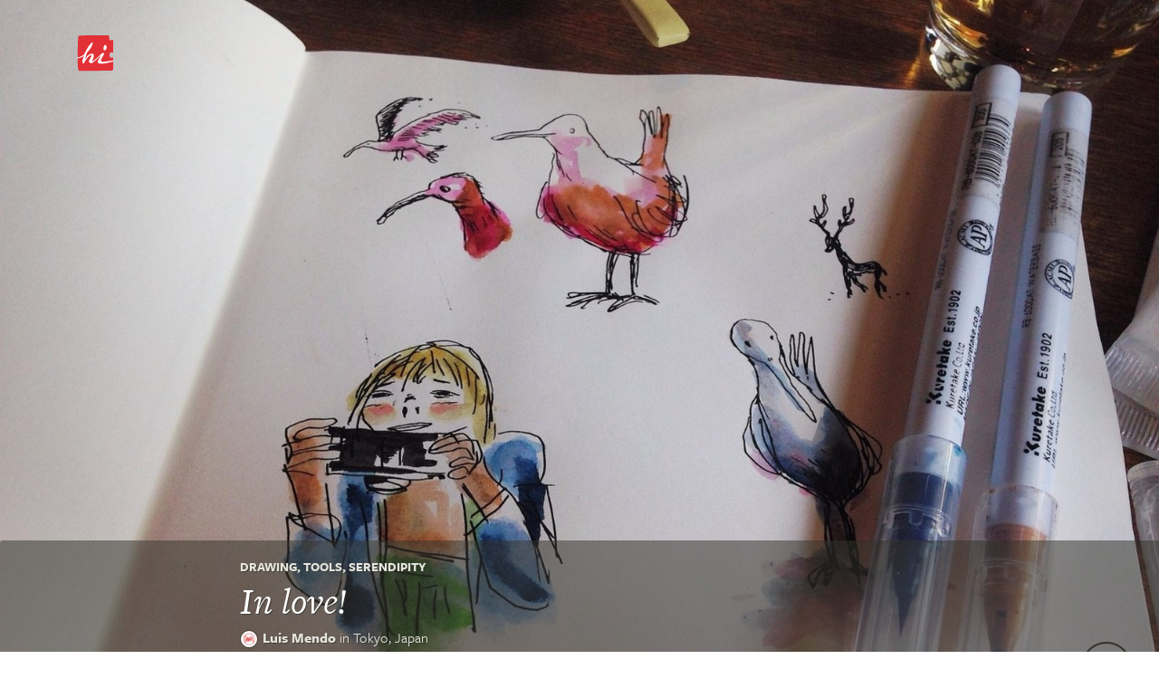

--- FILE ---
content_type: text/html
request_url: https://hitotoki.org/moments/n72h3hmp
body_size: 22129
content:
  <!DOCTYPE html>
<html>
    <head>
          <meta content="text/html; charset=utf-8" http-equiv="Content-Type" />
  <meta content="en-us" http-equiv="Content-Language" />

      <script type="text/javascript">var _sf_startpt=(new Date()).getTime()</script>
  
      <meta content='width=device-width, initial-scale=1.0, maximum-scale=1.0, user-scalable=no, minimal-ui' name='viewport'>
  
    <head prefix="og: http://ogp.me/ns# fb: http://ogp.me/ns/fb# narrativemapping: http://ogp.me/ns/fb/hitotoki#">
  <meta property="fb:app_id" content="475799045785748" />
  <meta property="fb:admins" content="623382" />
  <meta property="og:type" content="narrativemapping:moment" />
  <meta property="og:url" content="https://hitotoki.org/moments/n72h3hmp" />
  <meta property="og:title" content="In love!" />
  <meta name="author" content="Luis Mendo" />
  <meta property="place:location:latitude"  content="35.644705549515" />
  <meta property="place:location:longitude" content="139.72253865509" />
  <meta property="narrativemapping:city" content="Tokyo" />
  <meta property="narrativemapping:country" content="Japan" />
  <meta property="narrativemapping:text" content="In love!" />
      <meta property="og:description" content="Another one about chance, discovery and accidents. A little nerdy too.
I bought this box of brush markers a couple of weeks ago after having used exclusively watercolours for years. Jumping from the o..." />
    <meta property="narrativemapping:story" content="Another one about chance, discovery and accidents. A little nerdy too.
I bought this box of brush markers a couple of weeks ago after having used exclusively watercolours for years. Jumping from the old trusted watercolour technique to the brushes was a huge step for me and I wasn&#039;t totally comfortable about it but somehow to change for a while felt like a good idea. 
After some weeks, I started to think I had made a mistake. I didn&#039;t quite like the too strong colours and the agressive ink coming out of the brushes. But then yesterday, by total accident and with no reason I found myself in an art supply shop in Shinjuku, where I saw this paper displayed next to the same brushes I have. The paper was of course in Japanese, which means I don&#039;t understand much of it but in there, on the upper left corner, there was this tiny photo explaining you can mix the inks with water! All of a sudden I got really excited about my brushes and run into a cafe to try mixing the mix. 
I don&#039;t need to say a new world of possibilities opened for me. I am so happy with this newly found technique now.

Oh, call me a nerd but I&#039;m in love with it. ♥️
" />
        <meta property="og:image" content="https://hitotoki.org/i.hitotoki.org/media/images/large/5338fc43409a6eeb3566fb00.jpg" />
    <meta property="narrativemapping:photo:url" content="https://hitotoki.org/i.hitotoki.org/media/images/large/5338fc43409a6eeb3566fb00.jpg" />
    <!-- Twitter -->
  <meta name="twitter:domain" content="hi.co">
      <meta name="twitter:card" content="summary_large_image">
    <meta name="twitter:image" content="https://hitotoki.org/i.hitotoki.org/media/images/large/5338fc43409a6eeb3566fb00.jpg">
    <meta name="twitter:site" content="@sayhi">
  <meta name="twitter:title" content="In love!">
      <meta property="twitter:description" content="Another one about chance, discovery and accidents. A little nerdy too.
I bought this box of brush markers a couple of weeks ago after having used exclusively watercolours for years. Jumping from the o..." />
  
  <link rel="apple-touch-icon" href="../bundles/hitomain/images/apple-touch-icon-57x57-v=1475304932.png" />
  <link rel="apple-touch-icon" sizes="72x72" href="../bundles/hitomain/images/apple-touch-icon-72x72-v=1475304932.png" />
  <link rel="apple-touch-icon" sizes="114x114" href="../bundles/hitomain/images/apple-touch-icon-114x114-v=1475304932.png" />
  <link rel="icon" type="image/x-icon" href="../bundles/hitomain/images/favicon-v=1475304932.png" />

  <title>In love! – Tokyo, Japan — A Hi Moment </title>
              <link rel="stylesheet" href="../css/3719091-v=1475304932.css" />
      
  <link rel="stylesheet" href="../bundles/hitomain/js/fancybox/jquery.fancybox.css" />

  
  <script src="http://cdn.ravenjs.com/1.1.11/jquery,native/raven.min.js"></script>
  <script>
      var options = {
          whitelistUrls: [
              /hi\.co/, /i\.hi\.co/, /sayhi\.co/, /sayhi\.dev/
          ]
      };
      
  </script>

  <link rel="stylesheet" href="https://use.typekit.net/mkp3ksc.css">
  <script type="text/javascript">try{Typekit.load();}catch(e){}</script>
    <script type="text/javascript">
    window._gaq = {
      push: function(){},
      _createAsyncTracker: function(){},
      _getAsyncTracker: function(){}
    }
  </script>
      </head>
    <body class="      landscape-moment fullbleed
  " data-route="">
        <div class="off-canvas-wrap">
  <div class="inner-wrap">
          <aside class="left-off-canvas-menu">
      <nav>
        <ul>
                  <li><a href="#" onclick='$(".exit-off-canvas").click();return false;' rel="auth" class="auth_delay">Sign In / Sign Up</a></li>
                </ul>
                <ul>
          <li><a href="/">Home</a></li>
          <li><a href="../editors_picks.html">Editors' picks</a></li>
          <li><a href="../extended.html">All the stories</a></li>
        </ul>
        <ul>
          <li><a href="../login.html">Welcome committee</a></li>
          <li><a href="../about.html">About Hi</a></li>
          <li><a href="mailto:feedback@hi.co">feedback@hi.co</a></li>
                  </ul>
      </nav>
      <h3>Capture. Write. Publish.</h3>
      <h3>1,994,637 words<br /> 3,431 cities</h3>
    </aside>
    <a class="exit-off-canvas"></a>




      <div class="container header-container-mobile">
        <div class="row">
          <header>
            <div class="large-6 medium-7 small-6 columns logo">
              <h1>                <a class="left-off-canvas-toggle asleep" href="#">
                  <svg alt="Home" version="1.1" id="Layer_3" xmlns="http://www.w3.org/2000/svg" xmlns:xlink="http://www.w3.org/1999/xlink" x="0px" y="0px"
                     width="40px" height="40px" viewBox="0 0 43 43" enable-background="new 0 0 43 43" xml:space="preserve">
                  <g>
                    <path class="background" fill="#FF0000" d="M1.769,0.671c-0.686,0.7-1.771,34.654-0.128,39.926c0.584,1.878,1.245,1.719,1.964,1.725
      c0.72,0.005,36.007-0.368,37.469-0.44c1.555-0.076,2.321-1.021,2.516-3.294c0.097-1.134-0.069-12.161-0.204-12.325
      c-0.134-0.166-2.698,0.159-3.418,0.243c-0.721,0.084-1.16-1.179-1.155-1.807c0.005-0.63-0.164-2.071-0.159-2.699
      c0.005-0.63,0.439-1.437,1.16-1.512c0.701-0.075,3.707,0.16,3.883-0.13c0.176-0.292,0.013-12.528,0.02-13.427
      c0.007-0.899-0.799-1.355-1.608-1.361c-0.81-0.006-2.251,0.432-2.251,0.432s-1.438-0.011-1.429-1.27
      c0.01-1.258-0.329-3.959-0.329-3.959s-0.175-0.721-0.984-0.727C36.305,0.039,2.661-0.239,1.769,0.671z"/>
    <path class="foreground" fill="#FFFFFF" d="M16.926,33.116c-1.678-0.013-3.272-1.749-2.785-2.764c0.444-0.928,4.122-6.668,2.953-6.677
      c-4.23-0.033-8.743,9.599-9.014,9.777c-0.271,0.177-1.662-0.238-1.478-0.822c0.391-1.236-0.347-1.576-0.347-1.576
      c0.007-0.898,2.076-6.817,2.076-6.817c-1.495,1.518-5.697,3.081-7.657,3.186c-1.395,0.074-0.191-1.155-0.191-1.155
      s3.876-0.038,8.312-3.87c0,0,5.074-11.613,9.281-14.092c1.254-0.739,0.779,3.918-3.125,8.743c-0.51,0.631-1.816,2.234-3.084,3.483
      l-2.399,7.985c0,0,3.709-6.807,8.685-6.767c3.147,0.023,1.396,5.585,0.299,7.825c-1.097,2.239,0.665,1.023,1.345,0.55
      c2.486-1.735,9.823-8.602,10.095-8.96c0.272-0.357,2.116-0.298,2.378,0.604c0.263,0.901-3.917,6.534-3.927,7.838
      c-0.011,1.304,0.929,1.896,2.143,1.905c1.214,0.009,12.603-1.605,13.149-1.652c0.473-0.042,0.541,0.917,0,1.081
      c-0.688,0.21-10.379,2.84-15.415,2.802c-1.349-0.011-3.683-0.568-3.67-2.231c0.008-1.08,3.516-6.919,3.472-7.078
      c-0.043-0.157-0.133-0.169-0.291-0.113C27.574,24.375,19.488,33.136,16.926,33.116z"/>
    <path class="foreground" fill="#FFFFFF" d="M31.606,14.524c0.012-1.482,1.284-3.227,1.914-3.222s1.82,1.408,1.863,3.252
      c0.034,1.438-1.87,3.447-2.454,3.354c-0.583-0.095-1.26,0.125-1.337-1.539C31.516,14.704,31.606,14.524,31.606,14.524z"/>
                  </g>
                  </svg>
                </a>
              </h1>
                          </div>
                          <div class="large-6 medium-7 small-6 columns show-for-small-only" style="
                position: relative;
                width: auto;
                top: -18px;
                float: right;
                padding: 0;
                margin: 0;
                height: 0px;
                ">
                <a href="../login.html" class="button shock" style="font-size: 1.4em;display: inline;float: right;font-size: 1.4em; display: inline; float: right; margin-right: 15px; margin-top: 25px;">Join</a>
              </div>
                        <div class="large-6 medium-5 hide-for-small columns sketchme">
              <nav>
              <ul>
                                <li class="login_action asleep">
                  <a href="#" rel="auth" class="button shock" style="font-size: 1.8em;">Join</a>
                </li>
                              </ul>
              </nav>
            </div>
          </header>
        </div>
      </div>

  
  <div id="alertsContainer">
    <div class="container alerts">
      <div class="row">
                  </div>
  </div>
    </div>

  
    <div id="landscape_moment" class="photo_moment">
    <div class="head_wrap">
      <div class="rip_mob">
        <img src="../bundles/hitomain/images/horiz_fill_trans-v=1475304932.png" />
      </div>
      <a data-href="/i.hitotoki.org/media/images/cover/5338fc43409a6eeb3566fb00.jpg" class="fancybox"  data-iwidth="1920" data-iheight="1280"><div class="desktop_image fadein fadein-half" style="background-image: url('/i.hitotoki.org/media/images/cover/5338fc43409a6eeb3566fb00.jpg');"></div></a>
            <div class="container">
          <div class="moment_head">
  <img src="../bundles/hitomain/images/horiz_fill_trans.png" class="rip" />
  <div class="row">
    <div class="large-8 large-offset-2 medium-8 medium-offset-2 columns fadein fadein-delay-quarter fadein-half">
              
            <h2 class="topic_list">
      <div class="topic_list_wrap" style="display: inline-block;">
      <a href="../topics/drawing.html" class="topic_name">Drawing</a>, <a href="../topics/tools.html" class="topic_name">Tools</a>, <a href="../topics/serendipity.html" class="topic_name">Serendipity</a>      </div>
          </h2>
    


    <h1 class="moment_text short">In love!</h1>

    <div class="header_profile">
      <a href="../people/luis.html">
      <img class="avatar" width="20" src="/i.hitotoki.org/media/images/tiny/530bfe2b01d768145c4f7fb3.jpg">
      </a>
      <div class="name">
        <a href="../people/luis.html" class="username inline"><strong>Luis Mendo</strong></a> in <a href="../places/japan/tokyo.html" class="place-link inline">Tokyo,&nbsp;<span>Japan</span></a>       </div>
    </div>

    <h3 class="moment_date"
        data-month = "3"
        data-day   = "31"
        data-year  = "2014"
        data-hour  = "2"
        data-min   = "25"
        data-ampm  = "pm"
        data-gmt   = "+0000"
        data-stamp = "1396275923"
        data-iso   = "Mon, 31 Mar 2014 14:25:23 +0000"
    >March 31st, 2014, 2pm</h3>

    
              <h4>It was 19°C with few clouds. The breeze was gentle.</h4>
            </div>
  </div>
</div>
      </div>

            <div class="map_icon" data-map="https://maps.google.com/maps/api/staticmap?center=35.669705549515%2C139.72253865509&zoom=11&maptype=roadmap&format=png&size=300x300&scale=2&style=element:labels.text.fill%7Ccolor:0x6e6f62&style=feature:water%7Celement:geometry.fill%7Ccolor:0x61dbee&style=feature:landscape%7Celement:geometry.fill%7Ccolor:0xf7f6f0&style=feature:administrative.locality%7Celement:labels.text.fill%7Ccolor:0x6e6f62&style=feature:road%7Celement:geometry%7Cvisibility:simplified&style=feature:road%7Celement:geometry%7Ccolor:0xffffff&style=feature:road%7Celement:labels.text.stroke%7Ccolor:0xffffff&style=feature:road%7Celement:labels.icon%7Csaturation:-88%7Chue:0xaaff00%7Cgamma:1.42&style=feature:road%7Celement:labels.text.fill%7Ccolor:0xabaaa7&style=feature:poi.park%7Celement:geometry%7Cvisibility:simplified%7Ccolor:0xa6e3c8&style=feature:poi.school%7Celement:geometry.fill%7Cvisibility:off%7Ccolor:0xffa5a4&style=feature:poi.medical%7Celement:geometry.fill%7Ccolor:0xdddfd3%7Cvisibility:on%7Cgamma:1.31&style=feature:poi.place_of_worship%7Celement:labels.icon%7Cgamma:1.45&style=feature:poi.park%7Celement:labels.icon%7Cgamma:1.28&style=feature:poi.business%7Celement:geometry.fill%7Ccolor:0xdddfd3%7Cgamma:1.31&sensor=false"></div>
      <div class="map_icon_close">
        <svg version="1.1" xmlns="http://www.w3.org/2000/svg" xmlns:xlink="http://www.w3.org/1999/xlink" x="0px" y="0px" width="31px"
           height="31px" viewBox="0 0 31 31" enable-background="new 0 0 31 31" xml:space="preserve">
        <g id="Default" display="none">
          <circle display="inline" fill="#E9E9E2" cx="15.5" cy="15.5" r="15.5"/>
        </g>
        <g id="Layer_2" display="none">
          <g display="inline">
            <path fill="#33322B" d="M13.861,22.898c-0.613-1.106-1.084-1.921-1.413-2.44l-0.524-0.82l-0.396-0.604
              c-0.863-1.344-1.762-2.453-2.698-3.33c0.533-0.441,1.032-0.662,1.492-0.662c0.567,0,1.07,0.208,1.511,0.623
              c0.442,0.416,0.999,1.206,1.67,2.371c0.765-2.483,1.736-4.837,2.915-7.064c0.652-1.212,1.233-2.027,1.744-2.445
              c0.511-0.418,1.188-0.628,2.031-0.628c0.447,0,1,0.069,1.66,0.208c-1.693,1.364-3.048,2.984-4.062,4.862
              C16.779,14.845,15.468,18.154,13.861,22.898z"/>
          </g>
        </g>
        <g class="layer_2_copy">
          <g>
            <path fill="#FFFFFF" d="M21.191,19.952l-1.245,1.246L15.5,16.753l-4.446,4.445l-1.246-1.246l4.446-4.446l-4.446-4.445l1.246-1.246
              l4.446,4.446l4.446-4.446l1.245,1.246l-4.445,4.445L21.191,19.952z"/>
          </g>
        </g>
        <g id="Add" display="none">
          <circle display="inline" fill="#33332B" cx="15.5" cy="15.5" r="15.5"/>
        </g>
        <g id="Layer_2_copy_2" display="none">
          <g display="inline">
            <path fill="#FFFFFF" d="M22.423,14.512v1.989h-5.927v5.929h-1.99v-5.929H8.578v-1.989h5.928V8.583h1.99v5.929H22.423z"/>
          </g>
        </g>
        </svg>
      </div>
          </div>
      <div class="container" id="moment">
    <div class="row">
      <div class="large-8 large-offset-2 medium-8 medium-offset-2 columns">
                          <div class="extended_sketch cf">
  
        <div class="extended prettify">
          <div class="text " id="extended-text">
                          <p>Another one about chance, discovery and accidents. A little nerdy too.
I bought this box of brush markers a couple of weeks ago after having used exclusively watercolours for years. Jumping from the old trusted watercolour technique to the brushes was a huge step for me and I wasn’t totally comfortable about it but somehow to change for a while felt like a good idea. 
After some weeks, I started to think I had made a mistake. I didn’t quite like the too strong colours and the agressive ink coming out of the brushes. But then yesterday, by total accident and with no reason I found myself in an art supply shop in Shinjuku, where I saw this paper displayed next to the same brushes I have. The paper was of course in Japanese, which means I don’t understand much of it but in there, on the upper left corner, there was this tiny photo explaining you can mix the inks with water! All of a sudden I got really excited about my brushes and run into a cafe to try mixing the mix. 
I don’t need to say a new world of possibilities opened for me. I am so happy with this newly found technique now.</p>

<p>Oh, call me a nerd but I’m in love with it. ♥️</p>

                      </div>
                </div>
  </div>
                                <div class="thank_you_form">
      <div id="thank_you_message"></div>
      <form id="sketch_thanks_form" name="sketch_thanks_form" action="../login.html" method="post"   data-track-sketch-id="n72h3hmp" rel="auth">
          <input type="text" id="form_comment" name="form[comment]" placeholder="Enjoy this? Write a one line, private note of thanks." class="asleep" />
          <input type="hidden" id="form__token" name="form[_token]" value="FJhk0OHyEgb31vid8pagtgDyC8c1QLaFTyxPVTQs9P8" />
          <button id="thank_you_button" class="thank_you_button btn asleep" disabled="disabled">Thanks</button>
      </form>
    </div>
    <div class="thank_you" >
      <div class="subscription hidden">
          <button data-sub-type="user" data-username="luis" class="subscription_button btn asleep" data-state="unsubscribed" disabled="disabled">Subscribe</button>
          <p class="hint">Liked that moment?<br /> Subscribe to Luis and get their extensions as they publish them.</p>
      </div>
      <div class="thanked"><a data-tooltip data-options="disable_for_touch:true" class="has-tip tip-top" title="Valentina Manchia" href="../people/qwerty.html"><img class="user_avatar" src="/i.hitotoki.org/media/images/small/55c5020d13f4b3b6768b45c8.jpg"></a><a data-tooltip data-options="disable_for_touch:true" class="has-tip tip-top" title="Yiling Ding" href="../people/binarythinking.html"><img class="user_avatar" src="/i.hitotoki.org/media/images/small/530b2b86c19cc247718ba78f.jpg"></a><a data-tooltip data-options="disable_for_touch:true" class="has-tip tip-top" title="Lorraine Palmieri" href="../people/ola.html"><img class="user_avatar" src="/i.hitotoki.org/media/images/small/530b2b60c19cc247718ba27d.jpg"></a><a data-tooltip data-options="disable_for_touch:true" class="has-tip tip-top" title="Shu Kuge" href="../people/youngbartleby.html"><img class="user_avatar" src="/i.hitotoki.org/media/images/small/5735f60413f4b39d6e8b45a9.jpg"></a><a data-tooltip data-options="disable_for_touch:true" class="has-tip tip-top" title="Héctor García" href="../people/kirai.html"><img class="user_avatar" src="/i.hitotoki.org/media/images/small/5334d50b409a6e263f2f0766.jpg"></a><a data-tooltip data-options="disable_for_touch:true" class="has-tip tip-top" title="Christine Herrin" href="../people/christine.html"><img class="user_avatar" src="/i.hitotoki.org/media/images/small/530b2abec19cc247718b8a07.jpg"></a><a data-tooltip data-options="disable_for_touch:true" class="has-tip tip-top" title="Vivien Leung" href="../people/vivienleung.html"><img class="user_avatar" src="/i.hitotoki.org/media/images/small/530b2af5c19cc247718b90ef.jpg"></a><a data-tooltip data-options="disable_for_touch:true" class="has-tip tip-top" title="Andi Surwi||o" href="../people/vnikey.html"><img class="user_avatar" src="/i.hitotoki.org/media/images/small/56c8be6313f4b35c6f8b4987.jpg"></a><a data-tooltip data-options="disable_for_touch:true" class="has-tip tip-top" title="cyberpunk soul" href="../people/mykolan.html"><img class="user_avatar" src="/i.hitotoki.org/media/images/small/57373cc513f4b33e1e8b45ca.jpg"></a><a data-tooltip data-options="disable_for_touch:true" class="has-tip tip-top" title="Thomas Hardy" href="../people/toma.html"><img class="user_avatar" src="/i.hitotoki.org/media/images/small/56fcadb813f4b347048b461d.jpg"></a><a data-tooltip data-options="disable_for_touch:true" class="has-tip tip-top" title="Sanna Karlsson" href="../people/sannamkarlsson.html"><img class="user_avatar" src="/i.hitotoki.org/media/images/small/536e6bd901d768517b8b45dc.jpg"></a><a data-tooltip data-options="disable_for_touch:true" class="has-tip tip-top" title="Lia Pas" href="../people/liapas.html"><img class="user_avatar" src="/i.hitotoki.org/media/images/small/530b2b28c19cc247718b9a32.jpg"></a><span class="message"><br />Valentina, Yiling, Lorraine, Shu and 8 others said thanks.</span></div>
    </div>
  

              </div>
    </div>

    <div class="row">
      <div class="large-8 large-offset-2 medium-8 medium-offset-2 columns meta">
        <div class="sharethis">
	<h4>Share this moment</h4>
	<a href="https://twitter.com/intent/tweet?text=In%20love!+in+Tokyo+/moments/n72h3hmp+via+%40sayhi" class="twittershare"><svg version="1.1" id="Layer_1" xmlns="http://www.w3.org/2000/svg" xmlns:xlink="http://www.w3.org/1999/xlink" x="0px" y="0px" width="35px" height="35px" viewBox="0 0 35 35" enable-background="new 0 0 35 35" xml:space="preserve">
    <g id="layer1" transform="translate(-282.32053,-396.30734)">
        <path id="path5" fill="#FFFFFF" d="M313.532,405.922c-0.936,0.415-1.94,0.694-2.994,0.821c1.076-0.646,1.903-1.668,2.292-2.885
            c-1.009,0.598-2.123,1.032-3.312,1.266c-0.951-1.014-2.308-1.647-3.809-1.647c-2.88,0-5.215,2.335-5.215,5.216
            c0,0.408,0.046,0.807,0.134,1.188c-4.335-0.217-8.178-2.293-10.751-5.449c-0.448,0.77-0.706,1.666-0.706,2.622
            c0,1.809,0.92,3.406,2.32,4.341c-0.854-0.028-1.659-0.261-2.362-0.652c0,0.021,0,0.043,0,0.065c0,2.527,1.798,4.636,4.184,5.115c-0.437,0.12-0.898,0.183-1.374,0.183c-0.336,0-0.663-0.033-0.981-0.093c0.664,2.072,2.59,3.58,4.872,3.622
            c-1.785,1.398-4.034,2.232-6.478,2.232c-0.421,0-0.836-0.023-1.244-0.073c2.308,1.481,5.05,2.345,7.995,2.345
            c9.594,0,14.84-7.947,14.84-14.841c0-0.227-0.005-0.452-0.016-0.675C311.949,407.886,312.834,406.967,313.532,405.922
            L313.532,405.922z"/>
    </g>
    </svg></a>

	<a href="https://www.facebook.com/sharer/sharer.php?u=/moments/n72h3hmp" target="_blank" class="facebookshare"><svg version="1.1" id="Layer_1" xmlns="http://www.w3.org/2000/svg" xmlns:xlink="http://www.w3.org/1999/xlink" x="0px" y="0px"width="35px" height="35px" viewBox="0 0 35 35" enable-background="new 0 0 35 35" xml:space="preserve">
        <g>
            <path fill="#FFFFFF" d="M30.424,9.287c-0.988-0.215-2.149-0.344-3.01-0.344c-2.063,0-2.365,0.903-2.365,2.494v2.623h5.332L30.08,18.23h-5.031V35h-5.246V18.23H16.45V14.06h3.353v-2.924c0-4.343,2.021-6.493,6.666-6.493c1.634,0,3.139,0.215,4.515,0.602L30.424,9.287z"/>
        </g>
    </svg></a>
</div>
        <div class="momentby">
  <a href="../people/luis.html">
    <img class="avatar" width="50" src="/i.hitotoki.org/media/images/tiny/530bfe2b01d768145c4f7fb3.jpg">
    <span class="author">Luis Mendo</span>
  </a>
  <p class="bio">      Drawing myself away in Tokyo.
面倒くさい。

<a rel="nofollow" href="http://www.luismendo.com">www.luismendo.com</a>
  </p>
        <div class="subscription">
          <button rel="auth" data-sub-type="user" data-username="luis" class="subscription_button btn inactive asleep" data-state="unsubscribed" disabled="disabled">Subscribe</button>
      </div>
  </div>
<div class="sketch_meta_actions">
</div>
      </div>
    </div>
  </div>
</div>

  <div class="filed_under topic_list row">
    <h3 class="title columns">Filed Under</h3>
    <div class="filed_under_container">
          <div class="
            large-4 medium-4 columns
            ">
        <a href="../topics/drawing.html">
          <div class="topic_block" style="background-color: #f2f2ed; background-image:url('/i.hitotoki.org/media/images/large/5373b4cc409a6e21618b46ca.jpg')">
            <div class="topic_data">
              <span class="name">Drawing</span>
              <span class="stats">35 writers and 24,661 words</span>
              <!--button id="subscription_toggle" class="btn">Subscribe</button-->
            </div>
          </div>
        </a>
      </div>
          <div class="
            large-4 medium-4 columns
            ">
        <a href="../topics/tools.html">
          <div class="topic_block" style="background-color: #f2f2ed; background-image:url('/i.hitotoki.org/media/images/large/5338fc43409a6eeb3566fb00.jpg')">
            <div class="topic_data">
              <span class="name">Tools</span>
              <span class="stats">2 writers and 320 words</span>
              <!--button id="subscription_toggle" class="btn">Subscribe</button-->
            </div>
          </div>
        </a>
      </div>
          <div class="
            large-4 medium-4 columns
            ">
        <a href="../topics/serendipity.html">
          <div class="topic_block" style="background-color: #f2f2ed; background-image:url('/i.hitotoki.org/media/images/large/5338fc43409a6eeb3566fb00.jpg')">
            <div class="topic_data">
              <span class="name">Serendipity</span>
              <span class="stats">10 writers and 2,850 words</span>
              <!--button id="subscription_toggle" class="btn">Subscribe</button-->
            </div>
          </div>
        </a>
      </div>
      </div>
  </div>


  <div class="container tornbg">
    <div class="row moment_list">
      <h3 class="title columns"><a href="../places/japan/tokyo.html">Other moments in Tokyo</a></h3>
      <div class="columns">
        <ul class="large-block-grid-3 medium-block-grid-2 small-block-grid-1 moment_list_new_container">
                      <li class="moment_preview" id="moment-0">
                <a rel="0" href="k03f4fnk.html">

                  <div class="moment_image lazy" data-original="/i.hitotoki.org/media/images/medium/54673d2113f4b31f3b8b4583.jpg" style="background-image: none;"></div>

                  <div class="moment_content">
                                        <h3>Conversations,&nbsp;World Affairs,&nbsp;Culture</h3>
                                        <p class="moment_text">&quot;I&#039;m from Libya,&quot; he said. I don&#039;t know what to say. It&#039;s as if he&#039;d told me he&#039;d just come from his father&#039;s funeral.</p>
                    <div class="author">sophie knight</div>
                    <div class="location">in Tokyo,&nbsp;<span>Japan</span></div>
                  </div>
                </a>
              </li>
                      <li class="moment_preview" id="moment-1">
                <a rel="1" href="195t7tde.html">

                  <div class="moment_image lazy" data-original="/i.hitotoki.org/media/images/medium/54637f217480b477118b45c2.jpg" style="background-image: none;"></div>

                  <div class="moment_content">
                                        <h3></h3>
                                        <p class="moment_text">The first specialty coffee shop in Ikebukuro and Junkudo (bookstore) resonate.</p>
                    <div class="author">Sho Matsuki</div>
                    <div class="location">in Tokyo,&nbsp;<span>Japan</span></div>
                  </div>
                </a>
              </li>
                      <li class="moment_preview" id="moment-2">
                <a rel="2" href="yl9f2f4y.html">

                  <div class="moment_image lazy" data-original="/i.hitotoki.org/media/images/medium/54623bce7480b463788b4839.jpg" style="background-image: none;"></div>

                  <div class="moment_content">
                                        <h3>film,&nbsp;edit</h3>
                                        <p class="moment_text">Editing is interpreting.</p>
                    <div class="author">Sho Matsuki</div>
                    <div class="location">in Tokyo,&nbsp;<span>Japan</span></div>
                  </div>
                </a>
              </li>
                      <li class="moment_preview" id="moment-3">
                <a rel="3" href="gzei8iwg.html">

                  <div class="moment_image lazy"  style="background-image: url('../bundles/hitomain/images/imageplace-v=1475304932.png');"></div>

                  <div class="moment_content">
                                        <h3></h3>
                                        <p class="moment_text">The Riddle of Steel.</p>
                    <div class="author">Ryan Ruel</div>
                    <div class="location">in Tokyo,&nbsp;<span>Japan</span></div>
                  </div>
                </a>
              </li>
                      <li class="moment_preview" id="moment-4">
                <a rel="4" href="yljtztkx.html">

                  <div class="moment_image lazy" data-original="/i.hitotoki.org/media/images/medium/545f382713f4b3ae708b45ff.jpg" style="background-image: none;"></div>

                  <div class="moment_content">
                                        <h3>Commutes,&nbsp;Cities,&nbsp;Underground</h3>
                                        <p class="moment_text">The man stands motionless in a crush of white-shirted salarymen, as they swarm past him, toward the single escalator.</p>
                    <div class="author">Dan W</div>
                    <div class="location">in Tokyo,&nbsp;<span>Japan</span></div>
                  </div>
                </a>
              </li>
                      <li class="moment_preview" id="moment-5">
                <a rel="5" href="xjgt3t3x.html">

                  <div class="moment_image lazy" data-original="/i.hitotoki.org/media/images/medium/5459d9587480b4217a8b459d.jpg" style="background-image: none;"></div>

                  <div class="moment_content">
                                        <h3>Reve,&nbsp;japan,&nbsp;Centre commercial piscine</h3>
                                        <p class="moment_text">Rêve de centre commercial-piscine</p>
                    <div class="author">Nisan Gogo</div>
                    <div class="location">in Tokyo,&nbsp;<span>Japan</span></div>
                  </div>
                </a>
              </li>
                      <li class="moment_preview" id="moment-6">
                <a rel="6" href="4y2igi56.html">

                  <div class="moment_image lazy" data-original="/i.hitotoki.org/media/images/medium/5457386b7480b4d44a8b4655.jpg" style="background-image: none;"></div>

                  <div class="moment_content">
                                        <h3>Urban Nature,&nbsp;birds</h3>
                                        <p class="moment_text">Sparrow Noise</p>
                    <div class="author">Shu Kuge</div>
                    <div class="location">in Tokyo,&nbsp;<span>Japan</span></div>
                  </div>
                </a>
              </li>
                      <li class="moment_preview" id="moment-7">
                <a rel="7" href="o84t9t4d.html">

                  <div class="moment_image lazy" data-original="/i.hitotoki.org/media/images/medium/545625d513f4b35f288b45e5.jpg" style="background-image: none;"></div>

                  <div class="moment_content">
                                        <h3>City walks</h3>
                                        <p class="moment_text">Birthday walk home</p>
                    <div class="author">Craig Mod</div>
                    <div class="location">in Tokyo,&nbsp;<span>Japan</span></div>
                  </div>
                </a>
              </li>
                      <li class="moment_preview" id="moment-8">
                <a rel="8" href="o9yfpfw8.html">

                  <div class="moment_image lazy" data-original="/i.hitotoki.org/media/images/medium/5453d3207480b41f258b4754.jpg" style="background-image: none;"></div>

                  <div class="moment_content">
                                        <h3>Dead Letter,&nbsp;Addiction</h3>
                                        <p class="moment_text">&quot;Dear Cigarettes&quot;</p>
                    <div class="author">Shu Kuge</div>
                    <div class="location">in Tokyo,&nbsp;<span>Japan</span></div>
                  </div>
                </a>
              </li>
                </ul>
      </div>
              <div class="ias_trigger columns">
          <a class="large-4 medium-4 large-centered medium-centered columns btn" href="../places/japan/tokyo.html">Explore Tokyo</a>
        </div>
          </div>
  </div>



        <footer>
        <div class="row">
          <div class="large-12 columns">
            <ul><li><a href="../about.html">About Hi / Contact</a></li><li><a href="../about/privacy.html">Privacy Policy</a></li><li><a href="../about/terms.html">Terms of Service</a></li></ul>
            <p>© 2013–2016 Moments Management Corp.<br /> Managing your moments, so you don't have to.</p>

            <div class="colab">
            <h4>Proudly in collaboration with</h4>
            <a href="http://rackspace.com" target="_new">
            <svg version="1.1" xmlns="http://www.w3.org/2000/svg" xmlns:xlink="http://www.w3.org/1999/xlink" x="0px" y="0px"
               width="50px" height="14.862px" viewBox="161.679 50.76 50 14.862" enable-background="new 161.679 50.76 50 14.862"
               xml:space="preserve" id="rackspace">
            <g id="Foreground">
                <path fill="#FFFFFF" d="M185.262,50.792c-0.019,0-0.034,0.013-0.038,0.031l-0.358,1.869c-0.002,0.011,0.001,0.023,0.008,0.032
                  s0.018,0.014,0.029,0.014h1.114c0.018,0,0.034-0.013,0.038-0.031l0.059-0.294c0.002-0.011-0.001-0.023-0.008-0.032
                  c-0.007-0.009-0.018-0.014-0.029-0.014c0,0-0.612,0-0.693,0c0.014-0.071,0.076-0.398,0.085-0.448c0.057,0,0.625,0,0.625,0
                  c0.019,0,0.034-0.014,0.038-0.032l0.053-0.294c0-0.002,0.001-0.004,0.001-0.007c0-0.009-0.003-0.018-0.009-0.024
                  c-0.007-0.009-0.019-0.014-0.03-0.014c0,0-0.527,0-0.607,0c0.013-0.068,0.063-0.336,0.073-0.384c0.058,0,0.7,0,0.7,0
                  c0.019,0,0.034-0.013,0.038-0.032l0.051-0.294c0-0.002,0-0.004,0-0.007c0-0.009-0.003-0.018-0.009-0.024
                  c-0.008-0.009-0.018-0.014-0.029-0.014L185.262,50.792L185.262,50.792z"/>
                <path fill="#FFFFFF" d="M175.747,51.163h-0.086l-0.095,0.494h0.087c0.124,0,0.233-0.04,0.3-0.107
                  c0.049-0.05,0.073-0.113,0.073-0.187v-0.007C176.023,51.223,175.938,51.163,175.747,51.163z M175.31,50.792h0.316
                  c0.3,0,0.857,0,0.867,0.522v0.016c0,0.185-0.062,0.345-0.18,0.465c-0.147,0.15-0.373,0.233-0.636,0.233h-0.186l-0.13,0.678
                  c-0.003,0.019-0.019,0.031-0.038,0.031h-0.375c-0.011,0-0.022-0.005-0.029-0.014c-0.007-0.008-0.01-0.021-0.008-0.031l0.361-1.869
                  C175.276,50.805,175.292,50.792,175.31,50.792z"/>
                <path fill="#FFFFFF" d="M177.173,51.976c0.003,0.205,0.102,0.423,0.364,0.423c0.133,0,0.253-0.053,0.356-0.158
                  c0.182-0.186,0.259-0.48,0.255-0.689c-0.003-0.204-0.103-0.42-0.37-0.42c-0.136,0-0.256,0.053-0.358,0.156
                  C177.265,51.446,177.168,51.716,177.173,51.976z M176.993,51.122c0.205-0.24,0.471-0.362,0.791-0.362
                  c0.519,0,0.823,0.303,0.833,0.831c0.006,0.317-0.103,0.62-0.307,0.854c-0.188,0.214-0.47,0.326-0.815,0.326
                  c-0.463,0-0.781-0.327-0.79-0.814C176.699,51.647,176.801,51.351,176.993,51.122z"/>
                <path fill="#FFFFFF" d="M181.14,50.792c-0.015,0-0.029,0.009-0.035,0.023c0,0-0.467,1.055-0.57,1.289
                  c-0.006-0.251-0.032-1.274-0.032-1.274c0-0.021-0.017-0.037-0.039-0.037h-0.503c-0.015,0-0.029,0.009-0.035,0.023
                  c0,0-0.439,1.059-0.535,1.29c-0.015-0.247-0.075-1.277-0.075-1.277c-0.001-0.021-0.018-0.036-0.038-0.036h-0.375
                  c-0.011,0-0.021,0.004-0.028,0.012c-0.007,0.008-0.011,0.019-0.01,0.029l0.154,1.869c0.001,0.02,0.018,0.035,0.038,0.035h0.463
                  c0.015,0,0.029-0.009,0.035-0.023c0,0,0.465-1.103,0.567-1.345c0.008,0.258,0.042,1.331,0.042,1.331
                  c0,0.021,0.018,0.037,0.039,0.037h0.468c0.015,0,0.029-0.009,0.035-0.022l0.856-1.869c0.005-0.012,0.004-0.026-0.003-0.037
                  c-0.007-0.011-0.019-0.018-0.032-0.018H181.14z"/>
                <path fill="#FFFFFF" d="M181.918,50.792c-0.019,0-0.034,0.013-0.038,0.031l-0.358,1.869c-0.002,0.011,0.001,0.023,0.008,0.032
                  c0.007,0.009,0.018,0.014,0.03,0.014h1.114c0.019,0,0.034-0.013,0.038-0.031l0.058-0.294c0.002-0.011,0-0.023-0.008-0.032
                  c-0.007-0.009-0.018-0.014-0.03-0.014c0,0-0.611,0-0.693,0c0.014-0.071,0.076-0.398,0.085-0.448c0.057,0,0.625,0,0.625,0
                  c0.019,0,0.034-0.014,0.038-0.032l0.053-0.294c0-0.002,0-0.004,0-0.007c0-0.009-0.003-0.018-0.009-0.024
                  c-0.007-0.009-0.018-0.014-0.029-0.014c0,0-0.527,0-0.607,0c0.013-0.068,0.064-0.336,0.073-0.384c0.058,0,0.7,0,0.7,0
                  c0.019,0,0.035-0.013,0.038-0.032l0.051-0.294c0-0.002,0-0.004,0-0.007c0-0.009-0.003-0.018-0.009-0.024
                  c-0.007-0.009-0.018-0.014-0.029-0.014L181.918,50.792L181.918,50.792z"/>
                <path fill="#FFFFFF" d="M183.985,51.163h-0.124l-0.08,0.427h0.09c0.089,0,0.252-0.014,0.34-0.103
                  c0.041-0.041,0.061-0.094,0.061-0.16v-0.006C184.27,51.174,184.162,51.163,183.985,51.163z M183.96,50.792
                  c0.343,0,0.77,0,0.779,0.479v0.013c0,0.142-0.045,0.264-0.133,0.355c-0.074,0.077-0.177,0.129-0.296,0.153
                  c0.04,0.034,0.069,0.083,0.085,0.145l0.194,0.752c0.001,0.003,0.001,0.007,0.001,0.01c0,0.008-0.002,0.017-0.008,0.023
                  c-0.007,0.009-0.019,0.015-0.03,0.015h-0.394c-0.018,0-0.033-0.012-0.037-0.029l-0.1-0.439l-0.018-0.087
                  c-0.031-0.152-0.045-0.221-0.187-0.221h-0.11l-0.143,0.746c-0.004,0.018-0.02,0.031-0.038,0.031h-0.375
                  c-0.012,0-0.022-0.005-0.03-0.014c-0.007-0.009-0.01-0.021-0.008-0.032l0.355-1.87c0.003-0.018,0.02-0.031,0.038-0.031H183.96
                  L183.96,50.792z"/>
                <path fill="#FFFFFF" d="M187.278,51.163h-0.097l-0.229,1.204h0.128c0.238,0,0.421-0.063,0.544-0.188
                  c0.126-0.128,0.189-0.321,0.189-0.574v-0.029C187.81,51.317,187.609,51.163,187.278,51.163z M186.831,50.792h0.562
                  c0.326,0,0.875,0.109,0.89,0.835c0.003,0.185-0.029,0.533-0.287,0.796c-0.205,0.208-0.505,0.314-0.894,0.314h-0.629
                  c-0.012,0-0.022-0.005-0.029-0.014c-0.008-0.009-0.011-0.021-0.009-0.032l0.357-1.869
                  C186.797,50.805,186.812,50.792,186.831,50.792z"/>
                <path fill="#FFFFFF" d="M189.68,51.902h-0.089l-0.088,0.464h0.082c0.145,0,0.302-0.011,0.383-0.094
                  c0.041-0.041,0.061-0.099,0.061-0.174V52.09C190.025,51.955,189.928,51.902,189.68,51.902z M189.834,51.163h-0.1l-0.075,0.384
                  h0.101c0.099,0,0.23-0.015,0.301-0.087c0.035-0.036,0.052-0.082,0.052-0.141v-0.006C190.11,51.188,190.013,51.163,189.834,51.163z
                   M189.397,50.792h0.554c0.384,0,0.606,0.177,0.612,0.485v0.009c0,0.193-0.126,0.365-0.307,0.44
                  c0.139,0.064,0.22,0.202,0.224,0.395v0.014c0,0.153-0.048,0.28-0.144,0.376c-0.147,0.151-0.404,0.227-0.763,0.227h-0.532
                  c-0.012,0-0.022-0.005-0.03-0.014c-0.007-0.009-0.01-0.021-0.008-0.032l0.355-1.87C189.363,50.805,189.379,50.792,189.397,50.792z
                  "/>
                <path fill="#FFFFFF" d="M192.152,50.792c-0.012,0-0.022,0.006-0.03,0.015c0,0-0.479,0.633-0.551,0.729
                  c-0.041-0.11-0.269-0.72-0.269-0.72c-0.006-0.015-0.021-0.025-0.036-0.025h-0.396c-0.013,0-0.025,0.006-0.032,0.017
                  c-0.004,0.006-0.006,0.014-0.006,0.021c0,0.005,0.001,0.01,0.003,0.015c0,0,0.446,1.063,0.456,1.084
                  c-0.005,0.022-0.146,0.763-0.146,0.763c-0.001,0.002-0.001,0.005-0.001,0.007c0,0.009,0.003,0.018,0.009,0.024
                  c0.007,0.009,0.018,0.014,0.029,0.014h0.375c0.019,0,0.034-0.013,0.038-0.031c0,0,0.143-0.746,0.146-0.765
                  c0.012-0.015,0.878-1.088,0.878-1.088c0.006-0.007,0.009-0.016,0.009-0.024c0-0.006-0.001-0.011-0.004-0.017
                  c-0.006-0.014-0.02-0.022-0.034-0.022H192.152L192.152,50.792z"/>

                    <path fill="#FFFFFF" d="M166.95,53.826c-0.199,0.419-0.12,0.764,0.177,0.769c0.297,0.005,0.699-0.331,0.898-0.75
                      c0.199-0.42,0.12-0.764-0.177-0.77C167.551,53.071,167.149,53.406,166.95,53.826z M169.369,52.311
                      c0.002,0.001,0.003,0.003,0.003,0.006c0,0.001,0,0.002,0,0.002c-0.177,0.503-0.471,1.075-0.763,1.509
                      c-0.614,0.912-1.496,1.487-1.969,1.285s-0.359-1.107,0.256-2.02c0.139-0.205,0.29-0.393,0.447-0.559
                      c0.001-0.001,0.002-0.003,0.002-0.005c0-0.004-0.003-0.007-0.007-0.007h-0.001c-0.193,0.027-0.389,0.065-0.586,0.115
                      c-0.002,0-0.003,0.001-0.004,0.002c-2.076,2.546-2.959,5.852-2.837,8.801v0.001c0,0.004-0.003,0.007-0.007,0.007
                      c0,0-0.002,0-0.003-0.001c-1.224-0.493-2.118-1.675-2.211-3.172l-0.001-0.018c-0.155-2.663,1.968-5.391,4.742-6.093
                      C167.504,51.894,168.52,51.966,169.369,52.311z"/>
                    <path fill="#FFFFFF" d="M168.584,59.494c-0.202,0.14-0.412,0.27-0.63,0.386c0,0.001-0.002,0.001-0.002,0.001
                      c-0.004,0-0.008-0.003-0.008-0.007c-0.041-0.639-0.178-1.259-0.417-1.774c-0.635-1.376-1.744-1.482-2.478-0.236
                      c-0.449,0.763-0.653,1.855-0.598,2.903c0,0.004,0.002,0.006,0.005,0.007c0.778,0.244,1.674,0.271,2.63,0.029
                      c2.771-0.706,4.889-3.431,4.735-6.091c-0.135-2.337-1.979-3.848-4.303-3.708c0,0-0.003,0.001-0.004,0.002
                      c-0.226,0.229-0.437,0.46-0.636,0.693c-0.001,0.001-0.001,0.003-0.001,0.004c0,0.003,0.003,0.007,0.007,0.007c0,0,0,0,0.001,0
                      c1.361-0.172,2.453,0.104,3.166,0.671c0.001,0.001,0.003,0.003,0.003,0.005c0,0.001,0,0.003-0.001,0.004
                      c-2.454,3.459-2.15,5.431-1.466,7.095c0,0.001,0,0.001,0,0.003C168.586,59.49,168.585,59.493,168.584,59.494z"/>
                      <path fill="#FFFFFF" d="M199.694,56.888c-0.378,0.378-0.662,1.089-0.662,1.655c0,0.497,0.185,0.806,0.504,0.806
                        c0.513,0,0.954-0.536,1.106-1.32c0.034-0.175,0.068-0.354,0.094-0.513c0.024-0.158,0.04-0.298,0.035-0.396
                        c-0.017-0.335-0.19-0.516-0.503-0.516C200.077,56.604,199.878,56.704,199.694,56.888z M200.217,60.387
                        c-0.001-0.002-0.002-0.004-0.001-0.006l0.116-0.593c0.002-0.009-0.003-0.016-0.011-0.018c-0.007-0.001-0.013,0.002-0.016,0.007
                        c-0.259,0.439-0.767,0.719-1.336,0.719c-0.937,0-1.359-0.831-1.359-1.662c-0.001-0.945,0.369-1.88,0.991-2.502
                        c0.521-0.521,1.193-0.796,1.944-0.796c0.571,0.003,0.994,0.168,1.259,0.489c0.393,0.475,0.36,1.188,0.263,1.707l-0.507,2.652
                        c-0.001,0.003-0.004,0.006-0.007,0.006h-1.332C200.221,60.39,200.218,60.389,200.217,60.387z"/>
                      <path fill="#FFFFFF" d="M191.475,55.536c0.579,0,1.007,0.126,1.213,0.243c0.003,0.001,0.004,0.004,0.003,0.007l-0.199,1.049
                        c-0.001,0.002-0.002,0.004-0.004,0.005s-0.004,0.001-0.007,0c-0.233-0.128-0.639-0.264-1.074-0.264
                        c-0.365,0-0.603,0.153-0.603,0.409c0,0.184,0.182,0.349,0.567,0.536c0.502,0.25,1.068,0.622,1.068,1.293
                        c0,0.438-0.146,0.805-0.434,1.09c-0.383,0.38-1.004,0.588-1.752,0.582c-0.574-0.01-1.155-0.159-1.446-0.369
                        c-0.002-0.002-0.003-0.004-0.003-0.007l0.2-1.055c0.001-0.002,0.003-0.004,0.005-0.005c0.002,0,0.004,0,0.006,0
                        c0.312,0.195,0.924,0.406,1.374,0.406c0.349,0,0.583-0.161,0.583-0.419c0-0.234-0.165-0.397-0.586-0.604
                        c-0.667-0.333-1.001-0.756-1.001-1.255C189.386,56.199,190.222,55.536,191.475,55.536z"/>
                      <path fill="#FFFFFF" d="M205.394,55.545c0.356,0,0.719,0.062,0.971,0.165c0.003,0.001,0.006,0.005,0.005,0.008l-0.216,1.13
                        c0,0.002-0.002,0.004-0.004,0.005c-0.002,0.001-0.004,0.001-0.006,0c-0.218-0.122-0.469-0.18-0.769-0.18
                        c-1.003,0-1.601,0.874-1.601,1.716c0,0.714,0.478,0.971,0.923,0.971c0.397,0,0.735-0.087,1.165-0.299
                        c0.002-0.001,0.006-0.001,0.008,0c0.002,0.002,0.003,0.004,0.003,0.007l-0.221,1.16c0,0.002-0.001,0.004-0.003,0.005
                        c-0.326,0.158-0.83,0.252-1.35,0.252c-1.217,0-2.001-0.763-2.001-1.943C202.299,56.834,203.629,55.545,205.394,55.545z"/>
                      <path fill="#FFFFFF" d="M183.655,55.545c0.356,0,0.719,0.062,0.971,0.165c0.003,0.001,0.005,0.005,0.004,0.008l-0.215,1.13
                        c-0.001,0.002-0.002,0.004-0.004,0.005c-0.002,0.001-0.004,0.001-0.006,0c-0.217-0.122-0.469-0.18-0.769-0.18
                        c-1.003,0-1.6,0.874-1.6,1.716c0,0.714,0.478,0.971,0.922,0.971c0.398,0,0.736-0.087,1.166-0.299
                        c0.002-0.001,0.005-0.001,0.007,0c0.002,0.002,0.003,0.004,0.003,0.007l-0.22,1.16c0,0.002-0.002,0.004-0.003,0.005
                        c-0.326,0.158-0.83,0.252-1.349,0.252c-1.217,0-2.001-0.763-2.001-1.943C180.56,56.834,181.891,55.545,183.655,55.545z"/>
                      <path fill="#FFFFFF" d="M176.105,55.526c0.083,0,0.186,0.009,0.261,0.022c0.002,0,0.003,0.001,0.005,0.003
                        c0,0.001,0.001,0.003,0,0.005l-0.271,1.365c0,0.002-0.001,0.003-0.003,0.004c-0.002,0.001-0.003,0.001-0.006,0.001
                        c-0.049-0.01-0.127-0.022-0.219-0.022c-0.956,0-1.329,0.935-1.474,1.708l-0.34,1.817c0,0.004-0.003,0.006-0.007,0.006h-1.394
                        c-0.002,0-0.004-0.001-0.005-0.003c-0.001-0.001-0.002-0.004-0.001-0.006l0.911-4.789c0-0.003,0.003-0.006,0.007-0.006h1.227
                        c0.002,0,0.003,0,0.005,0.002c0,0.001,0.001,0.003,0.001,0.004l-0.156,0.823c-0.001,0.005,0,0.013,0.007,0.016
                        c0.007,0.004,0.015,0.001,0.02-0.006C175.039,55.865,175.545,55.526,176.105,55.526z"/>
                      <path fill="#FFFFFF" d="M177.956,56.888c-0.378,0.378-0.662,1.089-0.662,1.655c0,0.497,0.184,0.806,0.504,0.806
                        c0.513,0,0.954-0.536,1.106-1.32c0.034-0.175,0.068-0.354,0.093-0.513c0.025-0.158,0.04-0.298,0.036-0.396
                        c-0.017-0.335-0.191-0.516-0.504-0.516C178.338,56.604,178.14,56.704,177.956,56.888z M178.479,60.387
                        c-0.001-0.002-0.002-0.004-0.001-0.006l0.117-0.593c0.001-0.009-0.003-0.016-0.012-0.018c-0.006-0.001-0.012,0.002-0.016,0.007
                        c-0.259,0.439-0.766,0.719-1.336,0.719c-0.936,0-1.359-0.831-1.36-1.662c0-0.945,0.371-1.88,0.992-2.502
                        c0.521-0.521,1.193-0.796,1.944-0.796c0.572,0.003,0.995,0.168,1.259,0.489c0.392,0.475,0.36,1.188,0.262,1.707l-0.507,2.652
                        c0,0.003-0.003,0.006-0.006,0.006h-1.331C178.481,60.39,178.479,60.389,178.479,60.387z"/>
                      <path fill="#FFFFFF" d="M194.769,59.428c0.739,0,1.282-1.051,1.282-1.978c0-0.224-0.053-0.768-0.568-0.768
                        c-0.524,0-0.968,0.598-1.14,1.504C194.284,58.497,194.12,59.428,194.769,59.428z M195.979,55.536
                        c0.932,0,1.537,0.707,1.537,1.808c0,1.155-0.555,2.339-1.555,2.872c-0.91,0.485-1.724,0.272-1.979-0.108
                        c0-0.001-0.001-0.001-0.001,0l-0.341,1.799c0,0.003-0.004,0.005-0.007,0.005h-1.395c-0.002,0-0.004-0.001-0.005-0.002
                        c-0.002-0.002-0.002-0.004-0.002-0.006l1.197-6.295c0.001-0.003,0.003-0.006,0.007-0.006l1.227,0.001
                        c0.002,0,0.004,0.001,0.005,0.003c0.002,0.001,0.002,0.004,0.002,0.006l-0.122,0.641c-0.002,0.007-0.001,0.016,0.006,0.019
                        s0.015,0,0.02-0.007l0.006-0.008C194.938,55.796,195.446,55.536,195.979,55.536z"/>
                      <path fill="#FFFFFF" d="M185.53,53.967h1.385c0.002,0,0.004,0.001,0.006,0.003c0.001,0.002,0.001,0.003,0.001,0.006
                        l-0.723,3.799c0,0.002,0.001,0.004,0.003,0.006c0.002,0.001,0.005,0,0.007-0.001l1.858-2.144
                        c0.001-0.001,0.003-0.002,0.005-0.002h1.519c0.003,0,0.006,0.001,0.007,0.004c0.001,0.001,0.001,0.002,0.001,0.003
                        s-0.001,0.003-0.002,0.004l-1.929,2.173l1.177,2.553c0.001,0.001,0.001,0.002,0.001,0.003s-0.001,0.003-0.002,0.004
                        c-0.001,0.002-0.004,0.003-0.006,0.003h-1.499c-0.003,0-0.005-0.002-0.007-0.004l-1.138-2.524
                        c-0.001-0.002-0.003-0.003-0.005-0.003c-0.003,0-0.004,0.002-0.005,0.004l-0.479,2.521c0,0.004-0.003,0.006-0.007,0.006h-1.385
                        c-0.002,0-0.004-0.001-0.005-0.002c-0.001-0.002-0.002-0.004-0.001-0.006l1.216-6.4
                        C185.524,53.969,185.527,53.967,185.53,53.967z"/>
                      <path fill="#FFFFFF" d="M209.205,56.966c0-0.245-0.203-0.399-0.507-0.399c-0.601,0-0.986,0.486-1.099,0.946l-0.004,0.017
                        c0,0-0.001,0,0,0.001l0,0h0.018c0.815,0.005,1.275-0.078,1.477-0.278C209.167,57.175,209.205,57.081,209.205,56.966z
                         M208.873,55.536c0.991,0,1.652,0.576,1.652,1.43c0,0.395-0.128,0.72-0.382,0.967c-0.464,0.452-1.336,0.66-2.67,0.628l-0.015,0
                        c-0.001,0-0.001,0-0.001,0c0,0,0,0,0,0l0.001,0.015c0.004,0.137,0.052,0.331,0.142,0.457c0.183,0.23,0.505,0.356,0.904,0.356
                        c0.585,0,1.092-0.142,1.642-0.459c0.003-0.001,0.006-0.001,0.008,0s0.003,0.004,0.003,0.007l-0.222,1.167
                        c-0.001,0.002-0.002,0.004-0.004,0.005c-0.671,0.341-1.457,0.378-1.766,0.378c-1.311,0-2.059-0.729-2.059-2.001
                        c0-0.734,0.27-1.469,0.738-2.017C207.361,55.867,208.081,55.536,208.873,55.536z"/>
                    <path fill="#FFFFFF" d="M210.532,59.895c-0.026,0.291,0.186,0.523,0.475,0.523c0.296,0,0.56-0.242,0.586-0.538
                      c0.026-0.291-0.186-0.523-0.475-0.523C210.822,59.357,210.559,59.598,210.532,59.895z M210.449,59.887
                      c0.03-0.339,0.33-0.614,0.669-0.614s0.589,0.275,0.559,0.614c-0.031,0.339-0.33,0.613-0.67,0.613
                      C210.668,60.5,210.418,60.226,210.449,59.887z M210.928,59.525c0.001-0.001,0.002-0.003,0.003-0.003h0.154l0.001,0
                      c0.04,0,0.065,0,0.086,0.002c0.026,0.002,0.047,0.006,0.068,0.014c0.078,0.026,0.122,0.087,0.122,0.167
                      c0,0.013-0.002,0.027-0.004,0.042c-0.019,0.097-0.079,0.176-0.192,0.207l0.099,0.291c0,0,0,0,0,0.001s0,0.001,0,0.001
                      c-0.001,0.001-0.001,0.001-0.001,0.001h-0.102c0,0-0.002-0.001-0.003-0.002l-0.094-0.277l-0.062,0.001h-0.002h-0.068
                      l-0.051,0.275c-0.001,0.001-0.002,0.002-0.002,0.002h-0.084c-0.001,0-0.002,0-0.003-0.001c0,0,0-0.001,0-0.002l0.052-0.277
                      v-0.004l0.042-0.218L210.928,59.525z M211.068,59.611h-0.067l-0.025,0.136l-0.025,0.135h0.066h0.008
                      c0.033,0,0.057-0.001,0.074-0.002c0.02-0.001,0.035-0.004,0.051-0.009c0.063-0.019,0.108-0.065,0.12-0.125
                      c0.011-0.059-0.016-0.105-0.072-0.124c-0.015-0.005-0.028-0.007-0.048-0.009c-0.018-0.001-0.04-0.001-0.073-0.002H211.068z"/>

                  <path fill="#FFFFFF" d="M188.444,65.092h-0.393c-0.002,0-0.004-0.001-0.006-0.003c-0.001-0.002-0.002-0.004-0.001-0.006
                    l0.45-2.371c0-0.003,0.003-0.006,0.007-0.006h0.393c0.003,0,0.005,0.001,0.006,0.003s0.002,0.004,0.001,0.006l-0.45,2.371
                    C188.45,65.089,188.448,65.092,188.444,65.092z"/>
                  <path fill="#FFFFFF" d="M201.996,65.092h-0.25c-0.002,0-0.004-0.001-0.006-0.003c-0.001-0.002-0.001-0.004-0.001-0.006
                    l0.182-0.951c0.009-0.057,0.013-0.133,0.008-0.187c-0.017-0.216-0.154-0.345-0.367-0.345c-0.245,0-0.474,0.23-0.532,0.537
                    l-0.176,0.948c-0.001,0.003-0.004,0.006-0.007,0.006h-0.25c-0.002,0-0.004-0.001-0.006-0.003
                    c-0.001-0.002-0.002-0.004-0.001-0.006l0.178-0.951c0.011-0.052,0.017-0.128,0.011-0.187c-0.016-0.213-0.158-0.345-0.37-0.345
                    c-0.245,0-0.474,0.23-0.532,0.537l-0.179,0.948c-0.001,0.003-0.004,0.006-0.007,0.006h-0.251c-0.002,0-0.004-0.001-0.005-0.003
                    s-0.002-0.004-0.002-0.006l0.316-1.679c0.001-0.004,0.004-0.006,0.007-0.006h0.251c0.002,0,0.004,0.001,0.005,0.002
                    c0.001,0.002,0.002,0.004,0.001,0.006l-0.045,0.246c0.146-0.175,0.293-0.29,0.522-0.29c0.243,0,0.433,0.138,0.51,0.37
                    c0.144-0.242,0.365-0.37,0.644-0.37c0.312,0,0.536,0.212,0.562,0.526c0.005,0.064-0.006,0.139-0.018,0.211
                    c-0.003,0.017-0.005,0.034-0.008,0.051l-0.177,0.936C202.003,65.089,202,65.092,201.996,65.092z"/>
                  <path fill="#FFFFFF" d="M207.733,65.092h-0.251c-0.002,0-0.004-0.001-0.005-0.003c-0.002-0.002-0.002-0.004-0.002-0.006
                    l0.179-0.951c0.011-0.052,0.016-0.129,0.011-0.187c-0.017-0.216-0.165-0.345-0.397-0.345c-0.262,0-0.496,0.226-0.558,0.537
                    l-0.179,0.948c-0.001,0.003-0.004,0.006-0.007,0.006h-0.25c-0.003,0-0.005-0.001-0.006-0.003s-0.002-0.004-0.002-0.006
                    l0.316-1.679c0.001-0.004,0.004-0.006,0.008-0.006h0.25c0,0,0.004,0.001,0.006,0.002c0.001,0.002,0.001,0.004,0.001,0.006
                    l-0.045,0.246c0.122-0.146,0.284-0.29,0.549-0.29c0.329,0,0.559,0.207,0.584,0.526c0.005,0.066-0.002,0.15-0.022,0.262
                    l-0.173,0.936C207.739,65.089,207.736,65.092,207.733,65.092z"/>
                  <path fill="#FFFFFF" d="M208.217,65.622c-0.138,0-0.259-0.038-0.38-0.118c-0.004-0.002-0.005-0.007-0.002-0.01l0.121-0.188
                    c0.001-0.002,0.003-0.003,0.005-0.003s0.004,0,0.005,0.001c0.062,0.047,0.177,0.082,0.26,0.082c0.149,0,0.268-0.087,0.406-0.302
                    l-0.437-1.677c0-0.002,0-0.005,0.002-0.006c0.001-0.002,0.003-0.003,0.005-0.003h0.26c0.003,0,0.006,0.002,0.007,0.005
                    l0.34,1.386l0.784-1.388c0.001-0.002,0.003-0.003,0.006-0.003h0.283c0.002,0,0.004,0.001,0.006,0.003
                    c0.001,0.003,0.001,0.005,0,0.007l-1.014,1.737C208.669,65.484,208.479,65.622,208.217,65.622z"/>
                  <path fill="#FFFFFF" d="M196.546,65.131c-0.372,0-0.768-0.255-0.804-0.741c-0.021-0.271,0.071-0.537,0.252-0.732
                    c0.173-0.188,0.414-0.295,0.664-0.295c0.407,0,0.615,0.248,0.703,0.396c0.002,0.003,0.001,0.008-0.003,0.01l-0.191,0.126
                    c-0.003,0.003-0.007,0.002-0.01-0.002c-0.093-0.138-0.233-0.295-0.499-0.295c-0.166,0-0.33,0.076-0.449,0.209
                    c-0.142,0.153-0.213,0.363-0.197,0.575c0.025,0.338,0.286,0.514,0.531,0.514c0.173,0,0.319-0.067,0.474-0.219
                    c0.002-0.001,0.003-0.002,0.006-0.002l0,0c0.001,0,0.003,0.001,0.005,0.002l0.157,0.162c0.003,0.003,0.003,0.008,0,0.011
                    C196.996,65.042,196.793,65.131,196.546,65.131z"/>
                  <path fill="#FFFFFF" d="M191.533,65.128c-0.321,0-0.546-0.204-0.57-0.521c-0.007-0.089,0.01-0.198,0.028-0.304l0.177-0.936
                    c0-0.004,0.004-0.006,0.007-0.006h0.394c0.002,0,0.004,0.001,0.005,0.002c0.002,0.002,0.002,0.004,0.002,0.007l-0.182,0.952
                    c-0.01,0.053-0.014,0.122-0.01,0.17c0.014,0.167,0.126,0.263,0.31,0.263c0.213,0,0.382-0.166,0.431-0.423l0.185-0.965
                    c0-0.004,0.003-0.006,0.007-0.006h0.393c0.002,0,0.004,0.001,0.006,0.002c0.001,0.002,0.002,0.004,0.001,0.007l-0.323,1.715
                    c-0.001,0.003-0.003,0.006-0.007,0.006h-0.393c-0.003,0-0.005-0.001-0.006-0.003s-0.002-0.004-0.002-0.006l0.037-0.197
                    C191.911,65.002,191.758,65.128,191.533,65.128z"/>
                  <path fill="#FFFFFF" d="M187.174,65.131c-0.467,0-0.814-0.316-0.849-0.771c-0.021-0.274,0.067-0.533,0.249-0.729
                    c0.179-0.193,0.431-0.304,0.692-0.304c0.396,0,0.614,0.213,0.729,0.393c0.002,0.003,0.001,0.007-0.002,0.01l-0.289,0.208
                    c-0.001,0.001-0.004,0.001-0.006,0.001c-0.001,0-0.003-0.001-0.004-0.003c-0.092-0.132-0.208-0.254-0.436-0.254
                    c-0.129,0-0.26,0.061-0.357,0.167c-0.122,0.136-0.185,0.321-0.17,0.508c0.018,0.245,0.199,0.422,0.43,0.422
                    c0.155,0,0.275-0.055,0.418-0.189c0.002-0.001,0.004-0.002,0.005-0.002c0.002,0,0.004,0.001,0.006,0.003l0.227,0.257
                    c0.003,0.003,0.002,0.007,0,0.009C187.677,64.992,187.492,65.131,187.174,65.131z"/>
                  <path fill="#FFFFFF" d="M185.068,65.092h-0.393c-0.002,0-0.004-0.001-0.005-0.003c-0.001-0.002-0.002-0.004-0.002-0.006
                    l0.179-0.951c0.011-0.053,0.017-0.121,0.013-0.171c-0.014-0.167-0.127-0.263-0.313-0.263c-0.213,0-0.382,0.166-0.431,0.423
                    l-0.181,0.965c0,0.003-0.003,0.006-0.006,0.006h-0.396c-0.002,0-0.004-0.001-0.006-0.003c-0.001-0.002-0.001-0.004-0.001-0.006
                    l0.323-1.715c0-0.004,0.003-0.006,0.007-0.006h0.393c0.002,0,0.004,0.001,0.005,0.002c0.001,0.002,0.002,0.004,0.001,0.007
                    l-0.037,0.193c0.111-0.114,0.267-0.237,0.492-0.237c0.319,0,0.542,0.204,0.567,0.52c0.008,0.093-0.011,0.205-0.028,0.304
                    l-0.173,0.936C185.075,65.089,185.072,65.092,185.068,65.092z"/>
                  <path fill="#FFFFFF" d="M174.543,65.092h-0.25c-0.002,0-0.003-0.001-0.005-0.003c-0.001-0.002-0.001-0.004-0.001-0.006
                    l0.179-0.951c0.011-0.052,0.016-0.128,0.011-0.187c-0.017-0.216-0.166-0.345-0.397-0.345c-0.262,0-0.497,0.226-0.558,0.537
                    l-0.179,0.948c0,0.003-0.003,0.006-0.006,0.006h-0.25c-0.002,0-0.004-0.001-0.005-0.003c-0.001-0.002-0.002-0.004-0.002-0.006
                    l0.451-2.371c0-0.003,0.003-0.006,0.007-0.006h0.25c0.002,0,0.004,0.001,0.006,0.003c0.001,0.002,0.001,0.004,0.001,0.006
                    l-0.178,0.938c0.122-0.146,0.284-0.29,0.548-0.29c0.329,0,0.559,0.207,0.584,0.526c0.005,0.067-0.002,0.15-0.022,0.262
                    l-0.173,0.936C174.549,65.089,174.546,65.092,174.543,65.092z"/>
                  <path fill="#FFFFFF" d="M175.804,65.131c-0.449,0-0.773-0.29-0.807-0.722c-0.022-0.276,0.076-0.561,0.26-0.762
                    c0.172-0.187,0.395-0.285,0.643-0.285c0.453,0,0.682,0.326,0.708,0.649c0.008,0.106-0.003,0.215-0.034,0.321
                    c-0.001,0.003-0.003,0.005-0.006,0.005h-1.309c0,0.019,0,0.036,0.002,0.054l0,0.007c0.024,0.304,0.236,0.5,0.54,0.5
                    c0.223,0,0.359-0.078,0.496-0.196c0.001-0.001,0.002-0.002,0.004-0.002c0.003,0.001,0.004,0.001,0.005,0.003l0.143,0.166
                    c0.003,0.003,0.003,0.007,0,0.01C176.318,64.997,176.127,65.131,175.804,65.131z M175.277,64.136h1.067
                    c0.007-0.031,0.008-0.072,0.004-0.122c-0.016-0.206-0.142-0.426-0.446-0.426c-0.169,0-0.323,0.068-0.446,0.199
                    C175.373,63.878,175.311,64,175.277,64.136z"/>
                  <path fill="#FFFFFF" d="M172.463,65.122c-0.26,0-0.424-0.126-0.44-0.338c-0.004-0.054,0-0.118,0.01-0.178l0.188-0.973h-0.222
                    c-0.002,0-0.004-0.001-0.006-0.002c-0.001-0.002-0.001-0.004-0.001-0.006l0.042-0.221c0-0.004,0.003-0.006,0.006-0.006h0.228
                    l0.097-0.501c0.001-0.004,0.003-0.006,0.007-0.006h0.247c0.001,0,0.003,0.001,0.005,0.002c0.001,0.002,0.001,0.005,0.001,0.006
                    l-0.097,0.499h0.52c0.002,0,0.004,0.001,0.005,0.002c0.001,0.002,0.002,0.004,0.001,0.006l-0.042,0.222
                    c0,0.003-0.003,0.005-0.006,0.005h-0.522l-0.186,0.963c-0.003,0.027-0.007,0.082-0.004,0.121c0.01,0.137,0.134,0.166,0.236,0.166
                    c0.075,0,0.155-0.018,0.236-0.052c0.002-0.001,0.005,0,0.007,0.001c0.002,0.002,0.003,0.005,0.002,0.007l-0.044,0.228
                    c0,0.003-0.002,0.005-0.004,0.005C172.646,65.107,172.566,65.122,172.463,65.122z"/>
                  <path fill="#FFFFFF" d="M189.812,65.131c-0.478,0-0.837-0.325-0.874-0.79c-0.021-0.259,0.07-0.52,0.249-0.713
                    c0.176-0.194,0.417-0.301,0.68-0.301c0.239,0,0.45,0.077,0.609,0.225c0.153,0.142,0.248,0.343,0.266,0.567
                    c0.021,0.262-0.07,0.52-0.249,0.711C190.317,65.024,190.076,65.131,189.812,65.131z M189.871,63.682
                    c-0.133,0-0.261,0.059-0.361,0.164c-0.115,0.122-0.182,0.311-0.168,0.481c0.021,0.276,0.201,0.448,0.468,0.448
                    c0.138,0,0.27-0.06,0.361-0.163c0.115-0.122,0.182-0.311,0.168-0.482C190.316,63.854,190.138,63.682,189.871,63.682z"/>
                  <path fill="#FFFFFF" d="M198.339,65.131c-0.453,0-0.795-0.313-0.829-0.761c-0.021-0.261,0.069-0.52,0.248-0.71
                    c0.175-0.189,0.418-0.298,0.667-0.298c0.455,0,0.798,0.312,0.833,0.757c0.021,0.257-0.07,0.517-0.248,0.714
                    C198.835,65.023,198.591,65.131,198.339,65.131z M198.427,63.598c-0.17,0-0.332,0.074-0.456,0.209
                    c-0.138,0.148-0.21,0.357-0.194,0.557c0.026,0.326,0.241,0.529,0.562,0.529c0.172,0,0.334-0.073,0.456-0.206
                    c0.137-0.148,0.21-0.356,0.194-0.557C198.962,63.802,198.747,63.598,198.427,63.598z"/>
                  <path fill="#FFFFFF" d="M202.557,65.612h-0.25c-0.003,0-0.005-0.001-0.006-0.003c-0.001-0.001-0.002-0.003-0.001-0.005
                    l0.414-2.199c0.001-0.004,0.004-0.006,0.008-0.006h0.25c0.002,0,0.004,0.001,0.006,0.002c0.001,0.002,0.001,0.004,0.001,0.006
                    l-0.05,0.263c0.172-0.206,0.368-0.307,0.599-0.307c0.396,0,0.695,0.295,0.729,0.718c0.023,0.293-0.069,0.575-0.253,0.775
                    c-0.163,0.178-0.382,0.275-0.614,0.275c-0.365,0-0.56-0.215-0.659-0.401l-0.166,0.876
                    C202.562,65.61,202.56,65.612,202.557,65.612z M203.474,63.598c-0.175,0-0.348,0.081-0.475,0.222
                    c-0.145,0.158-0.219,0.361-0.203,0.56c0.023,0.3,0.256,0.517,0.554,0.517c0.166,0,0.322-0.068,0.44-0.192
                    c0.14-0.154,0.209-0.373,0.191-0.599C203.957,63.802,203.753,63.598,203.474,63.598z"/>
                  <path fill="#FFFFFF" d="M205.03,65.127c-0.26,0-0.551-0.147-0.576-0.471c-0.012-0.159,0.032-0.299,0.13-0.404
                    c0.124-0.136,0.329-0.211,0.577-0.211c0.182,0,0.378,0.029,0.599,0.089l0.005-0.031c0.01-0.051,0.014-0.111,0.011-0.153
                    c-0.017-0.219-0.182-0.335-0.475-0.335c-0.195,0-0.344,0.044-0.465,0.087c-0.002,0.001-0.004,0.001-0.006,0
                    c-0.001-0.001-0.003-0.003-0.003-0.004l-0.059-0.208c-0.001-0.004,0.001-0.008,0.004-0.009c0.182-0.07,0.352-0.102,0.551-0.102
                    c0.423,0,0.681,0.191,0.707,0.526c0.005,0.07-0.001,0.153-0.019,0.233l-0.178,0.951c0,0.003-0.004,0.006-0.007,0.006h-0.244
                    c-0.002,0-0.004-0.001-0.006-0.003c-0.001-0.002-0.002-0.004-0.001-0.006l0.046-0.235
                    C205.466,65.034,205.267,65.127,205.03,65.127z M205.185,64.241c-0.163,0-0.298,0.049-0.38,0.138
                    c-0.063,0.065-0.093,0.151-0.085,0.248c0.014,0.178,0.16,0.292,0.373,0.292c0.295,0,0.558-0.212,0.613-0.494l0.022-0.11
                    C205.56,64.267,205.367,64.241,205.185,64.241z"/>
                  <path fill="#FFFFFF" d="M193.592,65.128c-0.404,0-0.699-0.298-0.733-0.741c-0.023-0.3,0.065-0.576,0.253-0.778
                    c0.164-0.18,0.394-0.281,0.626-0.281c0.261,0,0.458,0.107,0.602,0.329l0.178-0.944c0.001-0.003,0.004-0.006,0.007-0.006h0.394
                    c0.002,0,0.004,0.001,0.005,0.003c0.002,0.002,0.002,0.004,0.002,0.006l-0.447,2.371c0,0.003-0.004,0.006-0.007,0.006h-0.394
                    c-0.002,0-0.004-0.001-0.005-0.003c-0.002-0.002-0.002-0.004-0.002-0.006l0.039-0.202
                    C193.95,65.049,193.786,65.128,193.592,65.128z M193.81,63.679c-0.138,0-0.268,0.058-0.365,0.163
                    c-0.12,0.131-0.181,0.319-0.165,0.518c0.02,0.253,0.191,0.416,0.436,0.416c0.144,0,0.283-0.064,0.384-0.177
                    c0.124-0.135,0.188-0.314,0.173-0.494C194.252,63.854,194.062,63.679,193.81,63.679z"/>
                  <path fill="#FFFFFF" d="M179.867,65.612h-0.396c-0.003,0-0.005-0.001-0.006-0.003c-0.001-0.001-0.002-0.003-0.001-0.005
                    l0.422-2.235c0-0.004,0.003-0.006,0.007-0.006h0.394c0,0,0.004,0.001,0.005,0.002c0.001,0.002,0.001,0.005,0.001,0.007
                    l-0.039,0.203c0.163-0.171,0.323-0.247,0.517-0.247c0.404,0,0.699,0.297,0.734,0.74c0.023,0.3-0.067,0.576-0.253,0.778
                    c-0.165,0.179-0.392,0.282-0.623,0.282c-0.26,0-0.463-0.111-0.605-0.33l-0.149,0.808C179.874,65.61,179.87,65.612,179.867,65.612
                    z M180.651,63.679c-0.145,0-0.282,0.062-0.387,0.177c-0.122,0.132-0.184,0.312-0.169,0.494c0.019,0.247,0.212,0.426,0.458,0.426
                    c0.14,0,0.272-0.06,0.365-0.163c0.123-0.13,0.182-0.313,0.166-0.518C181.062,63.842,180.893,63.679,180.651,63.679z"/>
                  <path fill="#FFFFFF" d="M182.575,65.131c-0.485,0-0.809-0.29-0.845-0.757c-0.021-0.273,0.075-0.554,0.258-0.753
                    c0.175-0.189,0.416-0.294,0.677-0.294c0.42,0,0.712,0.263,0.745,0.672c0.009,0.121-0.007,0.248-0.046,0.367
                    c-0.001,0.002-0.004,0.004-0.007,0.004h-1.24c0.024,0.266,0.2,0.424,0.472,0.424c0.154,0,0.276-0.047,0.421-0.163
                    c0.003-0.003,0.007-0.003,0.01,0.001l0.208,0.25c0.002,0.003,0.002,0.007-0.001,0.01
                    C183.048,65.053,182.834,65.131,182.575,65.131z M182.141,64.097h0.875c0.007-0.03,0.009-0.07,0.005-0.112
                    c-0.016-0.202-0.15-0.321-0.36-0.321c-0.146,0-0.277,0.057-0.378,0.166C182.218,63.901,182.168,63.994,182.141,64.097z"/>
                  <path fill="#FFFFFF" d="M178.509,65.131c-0.479,0-0.838-0.325-0.874-0.79c-0.021-0.26,0.07-0.52,0.249-0.713
                    c0.175-0.194,0.417-0.301,0.68-0.301c0.24,0,0.45,0.077,0.609,0.225c0.153,0.142,0.248,0.343,0.266,0.567
                    c0.02,0.262-0.07,0.521-0.249,0.711C179.014,65.024,178.772,65.131,178.509,65.131z M178.567,63.682
                    c-0.133,0-0.261,0.059-0.361,0.164c-0.116,0.122-0.182,0.311-0.168,0.481c0.021,0.276,0.2,0.448,0.467,0.448
                    c0.138,0,0.27-0.06,0.361-0.163c0.116-0.122,0.182-0.311,0.168-0.482C179.013,63.854,178.834,63.682,178.567,63.682z"/>
            </g>
            </svg>
            </a>

            <a href="http://go.co/" target="_new">
            <svg version="1.1" id="dotco" xmlns="http://www.w3.org/2000/svg" xmlns:xlink="http://www.w3.org/1999/xlink" x="0px" y="0px"
               width="243px" height="267.167px" viewBox="0 0 243 267.167" enable-background="new 0 0 243 267.167" xml:space="preserve">
            <g>
                  <path fill="#FF6E00" d="M171.178,0.848H14.695c-7.011,0-12.688,5.68-12.688,12.682v190.284c0,7.005,5.678,12.683,12.688,12.683
                    h190.276c7.004,0,12.684-5.678,12.684-12.683V44.473c0-2.81-0.773-3.813-2.092-5.138c-7.346-7.345-31.668-31.669-34.479-34.479
                    C177.769,1.541,176.278,0.848,171.178,0.848"/>
                  <path fill="#FFFFFF" d="M163.694,121.794c-22.112,0-40.047,17.931-40.047,40.042c0,22.108,17.935,40.044,40.047,40.044
                    c22.127,0,40.042-17.936,40.042-40.044C203.736,139.725,185.821,121.794,163.694,121.794 M163.694,182.565
                    c-11.443,0-20.727-9.273-20.727-20.729c0-11.45,9.283-20.724,20.727-20.724c11.451,0,20.733,9.273,20.733,20.724
                    C184.428,173.292,175.146,182.565,163.694,182.565"/>
                  <path fill="#FFFFFF" d="M99.97,170.339c-1.026,0.69-2.591,2.217-3.269,3.229c-3.686,5.473-10.049,8.997-17.155,8.997
                    c-11.445,0-20.728-9.273-20.728-20.729c0-11.45,9.282-20.724,20.728-20.724c7.106,0,13.47,3.524,17.155,8.997
                    c0.678,1.015,2.242,2.536,3.269,3.229c4.922,3.311,12.591,3.245,19.148,2.667c-2.83-19.34-19.45-34.211-39.572-34.211
                    c-22.128,0-40.046,17.931-40.046,40.042c0,22.108,17.918,40.044,40.046,40.044c20.122,0,36.742-14.87,39.572-34.211
                    C112.561,167.086,104.892,167.015,99.97,170.339"/>
                  <path fill="#FFFFFF" d="M34.408,188.31c0,5.103-4.141,9.241-9.244,9.241c-5.102,0-9.239-4.139-9.239-9.241
                    c0-5.104,4.138-9.242,9.239-9.242C30.268,179.068,34.408,183.206,34.408,188.31"/>
            </g>
            </svg>
            </a>
            </div>
          </div>
        </div>
      </footer>

      <div class="auth-box-container">
      <a href="#" class="close_auth">
        <svg version="1.1" xmlns="http://www.w3.org/2000/svg" xmlns:xlink="http://www.w3.org/1999/xlink" x="0px" y="0px" width="31px"
           height="31px" viewBox="0 0 31 31" enable-background="new 0 0 31 31" xml:space="preserve">
        <g id="Default" display="none">
          <circle display="inline" fill="#E9E9E2" cx="15.5" cy="15.5" r="15.5"/>
        </g>
        <g id="Layer_2" display="none">
          <g display="inline">
            <path fill="#33322B" d="M13.861,22.898c-0.613-1.106-1.084-1.921-1.413-2.44l-0.524-0.82l-0.396-0.604
              c-0.863-1.344-1.762-2.453-2.698-3.33c0.533-0.441,1.032-0.662,1.492-0.662c0.567,0,1.07,0.208,1.511,0.623
              c0.442,0.416,0.999,1.206,1.67,2.371c0.765-2.483,1.736-4.837,2.915-7.064c0.652-1.212,1.233-2.027,1.744-2.445
              c0.511-0.418,1.188-0.628,2.031-0.628c0.447,0,1,0.069,1.66,0.208c-1.693,1.364-3.048,2.984-4.062,4.862
              C16.779,14.845,15.468,18.154,13.861,22.898z"/>
          </g>
        </g>
        <g class="layer_2_copy">
          <g>
            <path fill="#FFFFFF" d="M21.191,19.952l-1.245,1.246L15.5,16.753l-4.446,4.445l-1.246-1.246l4.446-4.446l-4.446-4.445l1.246-1.246
              l4.446,4.446l4.446-4.446l1.245,1.246l-4.445,4.445L21.191,19.952z"/>
          </g>
        </g>
        <g id="Add" display="none">
          <circle display="inline" fill="#33332B" cx="15.5" cy="15.5" r="15.5"/>
        </g>
        <g id="Layer_2_copy_2" display="none">
          <g display="inline">
            <path fill="#FFFFFF" d="M22.423,14.512v1.989h-5.927v5.929h-1.99v-5.929H8.578v-1.989h5.928V8.583h1.99v5.929H22.423z"/>
          </g>
        </g>
        </svg>
      </a>
      <div class="box register-box">
        <h3>Create a free account</h3>
        <h4>Have an account? <a href="#" class="auth-toggle">Sign in.</a></h4>
        <form id="AuthRegisterForm">
                    <a class="btn-auth btn-facebook fbbutton large">Sign up with Facebook</a>
          <p class="auth_or"><span>or</span></p>
          <div class="">
            <label for=""></label>
            <input type="email" id="AuthRegisterEmail" placeholder="Email" autocomplete="on" required/>
            <div class="error emailErrors"></div>
          </div>
          <div class="">
            <label for=""></label>
            <input type="text" id="AuthRegisterUsername" placeholder="Username" required/>
            <div class="error usernameErrors"></div>
          </div>
          <div class="">
            <label for=""></label>
            <input type="text" id="AuthRegisterFirst" placeholder="First name" required/>
            <div class="error firstNameErrors"></div>
          </div>
          <div class="">
            <label for=""></label>
            <input type="text" id="AuthRegisterLast"  placeholder="Last name" required/>
            <div class="error lastNameErrors"></div>
          </div>
          <div class="">
            <label for=""></label>
            <input type="password" id="AuthRegisterPassword"  placeholder="password" required/>
            <div class="error plainPasswordErrors"></div>
          </div>
          <div class="">
            <label><input type="checkbox" id="AuthRegisterTerms" /> I agree to the <a target="_blank" href="../about/terms.html">Terms of Use</a> and <a target="_blank" href="../about/privacy.html">Privacy Policy</a></label>
            <div class="error hasAcceptedTermsErrors"></div>
          </div>
          <button type="submit" class="submit btn">Sign Up</button>
        </form>
      </div>
      <div class="box login-box">
        <h3>Sign in</h3>
        <h4>No account? <a href="#" class="auth-toggle">Sign up for free.</a></h4>
        <form id="AuthLoginForm">
                    <a class="btn-auth btn-facebook fbbutton large">Sign in with Facebook</a>
          <p class="auth_or"><span>or</span></p>
          <div class="">
            <label for=""></label>
            <input type="text" id="AuthLoginUsername"  placeholder="Username or Email"/>
          </div>
          <div class="">
            <label for=""></label>
            <input type="password" id="AuthLoginPassword"  placeholder="password"/>
            <div class="error globalErrors"></div>
          </div>
          <button type="submit" class="submit btn">Sign in</button><br/>
          <a href="../resetting/request.html" class="forgot">Forgot your password?</a>
        </form>
      </div>
    </div>
  
    </div>
</div>
              <script type="text/javascript"
          src="https://maps.googleapis.com/maps/api/js?key=AIzaSyDAXmNggk7EQB3QslScEsZfTFEerxnK43I&amp;language=en">
  </script>
        <script src="../js/bd10a59-v=1475304932.js"></script>
  
  <script type="text/javascript">
    window.current_user = null;

  if(Raven&&Raven.setUser){
    Raven.setUser();
  }
  
  var auth_type = "MODAL";
  HI.Controller.Auth(auth_type);

  </script>

  <script type="text/javascript">
      $(function() {
      $(document).foundation();
          //$(function() { FastClick.attach(document.body); });

          $("img.lazy, div.lazy").lazyload({
              threshold : 700,
              effect : "fadeIn"
          });

          setTimeout(function(){
            $(".container.alerts").fadeOut(400);
          }, 15000);
      });


      HI.Controller.Subscription.initSubscriptionLinks();

  window.isMobile = {
      Android: function() {
          return navigator.userAgent.match(/Android/i) ? true : false;
      },
      BlackBerry: function() {
          return navigator.userAgent.match(/BlackBerry/i) ? true : false;
      },
      iOS: function() {
          return navigator.userAgent.match(/iPhone|iPad|iPod/i) ? true : false;
      },
      Windows: function() {
          return navigator.userAgent.match(/IEMobile/i) ? true : false;
      },
      any: function() {
          return (window.isMobile.Android() || window.isMobile.BlackBerry() || window.isMobile.iOS() || window.isMobile.Windows());
      }
  };
  </script>

        <script type="text/javascript">
        var _sf_async_config = { uid: 49495, domain: 'hi.co', useCanonical: true };
        (function() {
          function loadChartbeat() {
            window._sf_endpt = (new Date()).getTime();
            var e = document.createElement('script');
            e.setAttribute('language', 'javascript');
            e.setAttribute('type', 'text/javascript');
            e.setAttribute('src','//static.chartbeat.com/js/chartbeat.js');
            document.body.appendChild(e);
          };
          var oldonload = window.onload;
           
             
        })();
      </script>
      <!-- start Mixpanel -->
      <script type="text/javascript">(function(e,b){if(!b.__SV){var a,f,i,g;window.mixpanel=b;a=e.createElement("script");a.type="text/javascript";a.async=!0;a.src=("https:"===e.location.protocol?"https:":"http:")+'//cdn.mxpnl.com/libs/mixpanel-2.2.min.js';f=e.getElementsByTagName("script")[0];f.parentNode.insertBefore(a,f);b._i=[];b.init=function(a,e,d){function f(b,h){var a=h.split(".");2==a.length&&(b=b[a[0]],h=a[1]);b[h]=function(){b.push([h].concat(Array.prototype.slice.call(arguments,0)))}}var c=b;"undefined"!==typeof d?c=b[d]=[]:d="mixpanel";c.people=c.people||[];c.toString=function(b){var a="mixpanel";"mixpanel"!==d&&(a+="."+d);b||(a+=" (stub)");return a};c.people.toString=function(){return c.toString(1)+".people (stub)"};i="disable track track_pageview track_links track_forms register register_once alias unregister identify name_tag set_config people.set people.set_once people.increment people.append people.track_charge people.clear_charges people.delete_user".split(" ");for(g=0;g<i.length;g++)f(c,i[g]);b._i.push([a,e,d])};b.__SV=1.2}})(document,window.mixpanel||[]);mixpanel.init("5d7446ce07740f05f5eda9d19679f6b1");
      </script><!-- end Mixpanel -->
      <script>
        (function(i,s,o,g,r,a,m){i['GoogleAnalyticsObject']=r;i[r]=i[r]||function(){
        (i[r].q=i[r].q||[]).push(arguments)},i[r].l=1*new Date();a=s.createElement(o),
        m=s.getElementsByTagName(o)[0];a.async=1;a.src=g;m.parentNode.insertBefore(a,m)
        })(window,document,'script','//www.google-analytics.com/analytics.js','ga');

         
         
      </script>
  

        <div id="fb-root"></div>
      <script>
        window.FB_IS_READY = false;
        window.fbAsyncInit = function() {
          // init the FB JS SDK
          FB.init({
            appId      : '475799045785748',                        // App ID from the app dashboard
            channelUrl : '/channel.html?v=1475304932', // Channel file for x-domain comms
            status     : true,                                 // Check Facebook Login status
            xfbml      : true                                  // Look for social plugins on the page
          });

          // Additional initialization code such as adding Event Listeners goes here
          window.FB_IS_READY = true;
          if(window.fbready){
              window.fbready();
          }
        };

        // Load the SDK asynchronously
        (function(d, s, id){
           var js, fjs = d.getElementsByTagName(s)[0];
           if (d.getElementById(id)) {return;}
           js = d.createElement(s); js.id = id;
           js.src = "//connect.facebook.net/en_US/all.js";
           fjs.parentNode.insertBefore(js, fjs);
         }(document, 'script', 'facebook-jssdk'));
      </script>
      

    <script type="text/javascript">
      window.current_sketch = {
          id: 'n72h3hmp',
          text: 'In love!',
          url: "/moments/n72h3hmp",
          image: {
              id: "5338fc43409a6eeb3566fb00",
              medium: "/i.hitotoki.org/media/images/medium/5338fc43409a6eeb3566fb00.jpg"
          },          user: {
              username: 'luis',
              usernameCanonical: 'luis',
              profileImage: "/i.hitotoki.org/media/images/medium/530bfe2b01d768145c4f7fb3.jpg"          },
          place: {
              city: 'Tokyo',
              country: 'Japan'
          },
          coordinates: {
              lat: 35.644705549515,
              lng: 139.72253865509
          },
          momentPage: true,
          defaultTopics: [
            { name: "drawing" },{ name: "Tools" },{ name: "Serendipity" }          ]
      }
      window.topic_paths = {
        api_get_topics: "/api/topics",
        api_post_sketch_topics: "/api/sketches/n72h3hmp/topics",
        sketch_send_editor_email_topic: "/moments/n72h3hmp/sendEditorTopicEmail"
      }
    </script>
    <script src="http://ajax.googleapis.com/ajax/libs/jqueryui/1.10.3/jquery-ui.min.js"></script>

                      <script src="../js/e8bd45e-v=1475304932.js"></script>
           
    

    <script type="text/javascript">
      
          </script>

    <script type="text/javascript">
      $(function(){
         $('body').bind("DOMSubtreeModified", function() {
            $(".asleep").prop("disabled", false).removeClass("asleep");
        });
      })
    </script>
    </body>
</html>

